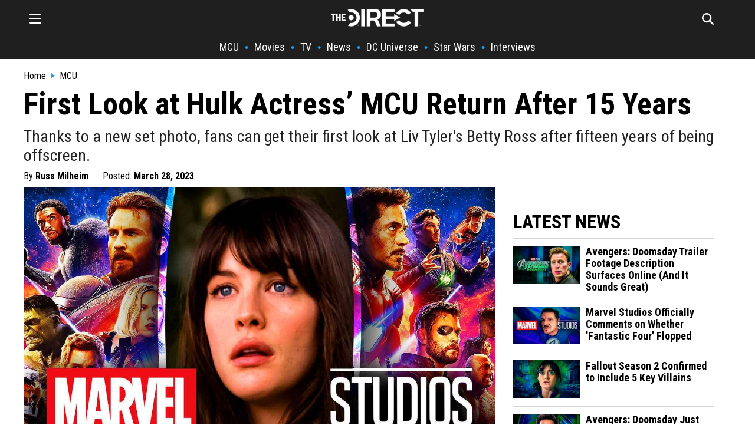

--- FILE ---
content_type: text/html; charset=utf-8
request_url: https://scripts.mediavine.com/creativeBlocks
body_size: 320
content:
{"24947":true,"25502":true,"7916366":true,"7916375":true,"7916404":true,"7917671":true,"7988411":true,"8000189":true,"8000193":true,"8000199":true,"8028124":true,"8063330":true,"8064617":true,"8106423":true,"698877340":true,"698883334":true,"698891805":true,"2249:686563865":true,"2249:686567331":true,"2249:686569231":true,"2249:698877633":true,"2662_193864_T25765264":true,"2662_193864_T26024475":true,"4771_148133_1610185652":true,"5700:698899286":true,"578698680203887225":true,"585283105436917834":true,"590692676859841154":true,"8341_230212_T25708783":true,"8341_230212_T25829914":true,"8341_230212_T25980330":true,"8341_230212_T25980331":true,"cr-9c_v24l8q16veuzu":true,"cr-efx15m1xz7uiu":true,"cr-efx15m1xz7vix":true,"cr-g6vx2e6qvft":true,"lgxex66q":true,"tdh90yh4":true}